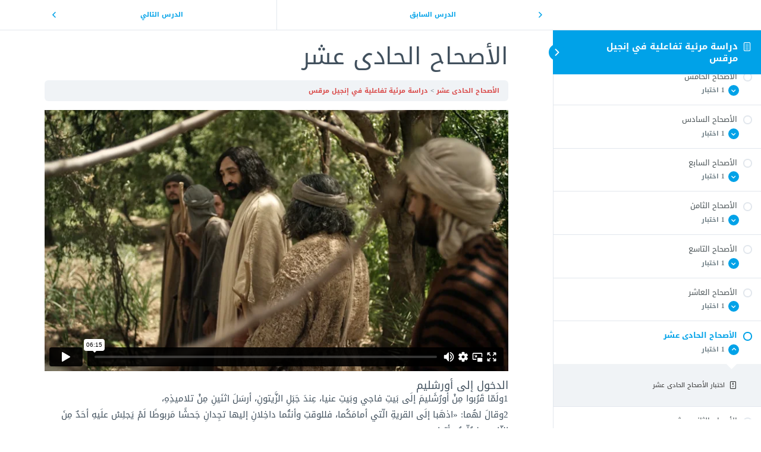

--- FILE ---
content_type: text/html; charset=UTF-8
request_url: https://player.vimeo.com/video/424596572?dnt=1&app_id=122963
body_size: 6266
content:
<!DOCTYPE html>
<html lang="en">
<head>
  <meta charset="utf-8">
  <meta name="viewport" content="width=device-width,initial-scale=1,user-scalable=yes">
  
  <link rel="canonical" href="https://player.vimeo.com/video/424596572">
  <meta name="googlebot" content="noindex,indexifembedded">
  
  
  <title>Mark 11 on Vimeo</title>
  <style>
      body, html, .player, .fallback {
          overflow: hidden;
          width: 100%;
          height: 100%;
          margin: 0;
          padding: 0;
      }
      .fallback {
          
              background-color: transparent;
          
      }
      .player.loading { opacity: 0; }
      .fallback iframe {
          position: fixed;
          left: 0;
          top: 0;
          width: 100%;
          height: 100%;
      }
  </style>
  <link rel="modulepreload" href="https://f.vimeocdn.com/p/4.46.22/js/player.module.js" crossorigin="anonymous">
  <link rel="modulepreload" href="https://f.vimeocdn.com/p/4.46.22/js/vendor.module.js" crossorigin="anonymous">
  <link rel="preload" href="https://f.vimeocdn.com/p/4.46.22/css/player.css" as="style">
</head>

<body>


<div class="vp-placeholder">
    <style>
        .vp-placeholder,
        .vp-placeholder-thumb,
        .vp-placeholder-thumb::before,
        .vp-placeholder-thumb::after {
            position: absolute;
            top: 0;
            bottom: 0;
            left: 0;
            right: 0;
        }
        .vp-placeholder {
            visibility: hidden;
            width: 100%;
            max-height: 100%;
            height: calc(1080 / 1920 * 100vw);
            max-width: calc(1920 / 1080 * 100vh);
            margin: auto;
        }
        .vp-placeholder-carousel {
            display: none;
            background-color: #000;
            position: absolute;
            left: 0;
            right: 0;
            bottom: -60px;
            height: 60px;
        }
    </style>

    

    
        <style>
            .vp-placeholder-thumb {
                overflow: hidden;
                width: 100%;
                max-height: 100%;
                margin: auto;
            }
            .vp-placeholder-thumb::before,
            .vp-placeholder-thumb::after {
                content: "";
                display: block;
                filter: blur(7px);
                margin: 0;
                background: url(https://i.vimeocdn.com/video/901679340-b3bbb1e5ce46b0a1b864deb885aa515c6ff10c7f0c1b99526f058ce5dbf234e0-d?mw=80&q=85) 50% 50% / contain no-repeat;
            }
            .vp-placeholder-thumb::before {
                 
                margin: -30px;
            }
        </style>
    

    <div class="vp-placeholder-thumb"></div>
    <div class="vp-placeholder-carousel"></div>
    <script>function placeholderInit(t,h,d,s,n,o){var i=t.querySelector(".vp-placeholder"),v=t.querySelector(".vp-placeholder-thumb");if(h){var p=function(){try{return window.self!==window.top}catch(a){return!0}}(),w=200,y=415,r=60;if(!p&&window.innerWidth>=w&&window.innerWidth<y){i.style.bottom=r+"px",i.style.maxHeight="calc(100vh - "+r+"px)",i.style.maxWidth="calc("+n+" / "+o+" * (100vh - "+r+"px))";var f=t.querySelector(".vp-placeholder-carousel");f.style.display="block"}}if(d){var e=new Image;e.onload=function(){var a=n/o,c=e.width/e.height;if(c<=.95*a||c>=1.05*a){var l=i.getBoundingClientRect(),g=l.right-l.left,b=l.bottom-l.top,m=window.innerWidth/g*100,x=window.innerHeight/b*100;v.style.height="calc("+e.height+" / "+e.width+" * "+m+"vw)",v.style.maxWidth="calc("+e.width+" / "+e.height+" * "+x+"vh)"}i.style.visibility="visible"},e.src=s}else i.style.visibility="visible"}
</script>
    <script>placeholderInit(document,  false ,  true , "https://i.vimeocdn.com/video/901679340-b3bbb1e5ce46b0a1b864deb885aa515c6ff10c7f0c1b99526f058ce5dbf234e0-d?mw=80\u0026q=85",  1920 ,  1080 );</script>
</div>

<div id="player" class="player"></div>
<script>window.playerConfig = {"cdn_url":"https://f.vimeocdn.com","vimeo_api_url":"api.vimeo.com","request":{"files":{"dash":{"cdns":{"akfire_interconnect_quic":{"avc_url":"https://vod-adaptive-ak.vimeocdn.com/exp=1766737751~acl=%2F1606fd6c-66b4-43d9-a527-880fa468d2ba%2Fpsid%3D02c63e77cc517b46dd5c7efa948c222a169f233630f510b77e31e6aa112bc739%2F%2A~hmac=bee30427342a83503673270216ea6d56c44a9a10d82edfdc0c66907b3728a524/1606fd6c-66b4-43d9-a527-880fa468d2ba/psid=02c63e77cc517b46dd5c7efa948c222a169f233630f510b77e31e6aa112bc739/v2/playlist/av/primary/playlist.json?omit=av1-hevc\u0026pathsig=8c953e4f~EXDwowUeBa0W3t0kL65PXYL8Ec-Nukg4talRAcahfSw\u0026r=dXM%3D\u0026rh=3I70zF","origin":"gcs","url":"https://vod-adaptive-ak.vimeocdn.com/exp=1766737751~acl=%2F1606fd6c-66b4-43d9-a527-880fa468d2ba%2Fpsid%3D02c63e77cc517b46dd5c7efa948c222a169f233630f510b77e31e6aa112bc739%2F%2A~hmac=bee30427342a83503673270216ea6d56c44a9a10d82edfdc0c66907b3728a524/1606fd6c-66b4-43d9-a527-880fa468d2ba/psid=02c63e77cc517b46dd5c7efa948c222a169f233630f510b77e31e6aa112bc739/v2/playlist/av/primary/playlist.json?pathsig=8c953e4f~EXDwowUeBa0W3t0kL65PXYL8Ec-Nukg4talRAcahfSw\u0026r=dXM%3D\u0026rh=3I70zF"},"fastly_skyfire":{"avc_url":"https://skyfire.vimeocdn.com/1766737751-0x48f62ae06055207f72af40f9e68485a85f9642e5/1606fd6c-66b4-43d9-a527-880fa468d2ba/psid=02c63e77cc517b46dd5c7efa948c222a169f233630f510b77e31e6aa112bc739/v2/playlist/av/primary/playlist.json?omit=av1-hevc\u0026pathsig=8c953e4f~EXDwowUeBa0W3t0kL65PXYL8Ec-Nukg4talRAcahfSw\u0026r=dXM%3D\u0026rh=3I70zF","origin":"gcs","url":"https://skyfire.vimeocdn.com/1766737751-0x48f62ae06055207f72af40f9e68485a85f9642e5/1606fd6c-66b4-43d9-a527-880fa468d2ba/psid=02c63e77cc517b46dd5c7efa948c222a169f233630f510b77e31e6aa112bc739/v2/playlist/av/primary/playlist.json?pathsig=8c953e4f~EXDwowUeBa0W3t0kL65PXYL8Ec-Nukg4talRAcahfSw\u0026r=dXM%3D\u0026rh=3I70zF"}},"default_cdn":"akfire_interconnect_quic","separate_av":true,"streams":[{"profile":"164","id":"3167ed74-590c-4ea9-91c2-456392f56638","fps":24,"quality":"360p"},{"profile":"165","id":"335c73c1-c391-47bb-8a9a-e6701441bfb7","fps":24,"quality":"540p"},{"profile":"175","id":"643b4d9a-76e4-4abe-b411-75f9b65f3e57","fps":24,"quality":"1080p"},{"profile":"139","id":"736fd884-7736-436a-9c23-6348a71da1a2","fps":24,"quality":"240p"},{"profile":"174","id":"8f3fd07e-852d-4beb-a8a0-a2e75656d6aa","fps":24,"quality":"720p"}],"streams_avc":[{"profile":"165","id":"335c73c1-c391-47bb-8a9a-e6701441bfb7","fps":24,"quality":"540p"},{"profile":"175","id":"643b4d9a-76e4-4abe-b411-75f9b65f3e57","fps":24,"quality":"1080p"},{"profile":"139","id":"736fd884-7736-436a-9c23-6348a71da1a2","fps":24,"quality":"240p"},{"profile":"174","id":"8f3fd07e-852d-4beb-a8a0-a2e75656d6aa","fps":24,"quality":"720p"},{"profile":"164","id":"3167ed74-590c-4ea9-91c2-456392f56638","fps":24,"quality":"360p"}]},"hls":{"cdns":{"akfire_interconnect_quic":{"avc_url":"https://vod-adaptive-ak.vimeocdn.com/exp=1766737751~acl=%2F1606fd6c-66b4-43d9-a527-880fa468d2ba%2Fpsid%3D02c63e77cc517b46dd5c7efa948c222a169f233630f510b77e31e6aa112bc739%2F%2A~hmac=bee30427342a83503673270216ea6d56c44a9a10d82edfdc0c66907b3728a524/1606fd6c-66b4-43d9-a527-880fa468d2ba/psid=02c63e77cc517b46dd5c7efa948c222a169f233630f510b77e31e6aa112bc739/v2/playlist/av/primary/playlist.m3u8?omit=av1-hevc-opus\u0026pathsig=8c953e4f~7eCNTWFwI5krwcjvSMy_r4IUz3FJt1-b-kf80aFclTw\u0026r=dXM%3D\u0026rh=3I70zF\u0026sf=fmp4","origin":"gcs","url":"https://vod-adaptive-ak.vimeocdn.com/exp=1766737751~acl=%2F1606fd6c-66b4-43d9-a527-880fa468d2ba%2Fpsid%3D02c63e77cc517b46dd5c7efa948c222a169f233630f510b77e31e6aa112bc739%2F%2A~hmac=bee30427342a83503673270216ea6d56c44a9a10d82edfdc0c66907b3728a524/1606fd6c-66b4-43d9-a527-880fa468d2ba/psid=02c63e77cc517b46dd5c7efa948c222a169f233630f510b77e31e6aa112bc739/v2/playlist/av/primary/playlist.m3u8?omit=opus\u0026pathsig=8c953e4f~7eCNTWFwI5krwcjvSMy_r4IUz3FJt1-b-kf80aFclTw\u0026r=dXM%3D\u0026rh=3I70zF\u0026sf=fmp4"},"fastly_skyfire":{"avc_url":"https://skyfire.vimeocdn.com/1766737751-0x48f62ae06055207f72af40f9e68485a85f9642e5/1606fd6c-66b4-43d9-a527-880fa468d2ba/psid=02c63e77cc517b46dd5c7efa948c222a169f233630f510b77e31e6aa112bc739/v2/playlist/av/primary/playlist.m3u8?omit=av1-hevc-opus\u0026pathsig=8c953e4f~7eCNTWFwI5krwcjvSMy_r4IUz3FJt1-b-kf80aFclTw\u0026r=dXM%3D\u0026rh=3I70zF\u0026sf=fmp4","origin":"gcs","url":"https://skyfire.vimeocdn.com/1766737751-0x48f62ae06055207f72af40f9e68485a85f9642e5/1606fd6c-66b4-43d9-a527-880fa468d2ba/psid=02c63e77cc517b46dd5c7efa948c222a169f233630f510b77e31e6aa112bc739/v2/playlist/av/primary/playlist.m3u8?omit=opus\u0026pathsig=8c953e4f~7eCNTWFwI5krwcjvSMy_r4IUz3FJt1-b-kf80aFclTw\u0026r=dXM%3D\u0026rh=3I70zF\u0026sf=fmp4"}},"default_cdn":"akfire_interconnect_quic","separate_av":true}},"file_codecs":{"av1":[],"avc":["335c73c1-c391-47bb-8a9a-e6701441bfb7","643b4d9a-76e4-4abe-b411-75f9b65f3e57","736fd884-7736-436a-9c23-6348a71da1a2","8f3fd07e-852d-4beb-a8a0-a2e75656d6aa","3167ed74-590c-4ea9-91c2-456392f56638"],"hevc":{"dvh1":[],"hdr":[],"sdr":[]}},"lang":"en","referrer":"https://ilovelibya.net/lessons/%D8%A7%D9%84%D8%A3%D8%B5%D8%AD%D8%A7%D8%AD-%D8%A7%D9%84%D8%AD%D8%A7%D8%AF%D9%89-%D8%B9%D8%B4%D8%B1/","cookie_domain":".vimeo.com","signature":"993c47671a95074f3067d7f307ce8e89","timestamp":1766734151,"expires":3600,"currency":"USD","session":"d446b11457cc1aa6b124b87395a20ecc3469fc581766734151","cookie":{"volume":1,"quality":null,"hd":0,"captions":null,"transcript":null,"captions_styles":{"color":null,"fontSize":null,"fontFamily":null,"fontOpacity":null,"bgOpacity":null,"windowColor":null,"windowOpacity":null,"bgColor":null,"edgeStyle":null},"audio_language":null,"audio_kind":null,"qoe_survey_vote":0,"languages_toast":0},"build":{"backend":"ec543be","js":"4.46.22"},"urls":{"js":"https://f.vimeocdn.com/p/4.46.22/js/player.js","js_base":"https://f.vimeocdn.com/p/4.46.22/js","js_module":"https://f.vimeocdn.com/p/4.46.22/js/player.module.js","js_vendor_module":"https://f.vimeocdn.com/p/4.46.22/js/vendor.module.js","locales_js":{"de-DE":"https://f.vimeocdn.com/p/4.46.22/js/player.de-DE.js","en":"https://f.vimeocdn.com/p/4.46.22/js/player.js","es":"https://f.vimeocdn.com/p/4.46.22/js/player.es.js","fr-FR":"https://f.vimeocdn.com/p/4.46.22/js/player.fr-FR.js","ja-JP":"https://f.vimeocdn.com/p/4.46.22/js/player.ja-JP.js","ko-KR":"https://f.vimeocdn.com/p/4.46.22/js/player.ko-KR.js","pt-BR":"https://f.vimeocdn.com/p/4.46.22/js/player.pt-BR.js","zh-CN":"https://f.vimeocdn.com/p/4.46.22/js/player.zh-CN.js"},"ambisonics_js":"https://f.vimeocdn.com/p/external/ambisonics.min.js","barebone_js":"https://f.vimeocdn.com/p/4.46.22/js/barebone.js","chromeless_js":"https://f.vimeocdn.com/p/4.46.22/js/chromeless.js","three_js":"https://f.vimeocdn.com/p/external/three.rvimeo.min.js","hive_sdk":"https://f.vimeocdn.com/p/external/hive-sdk.js","hive_interceptor":"https://f.vimeocdn.com/p/external/hive-interceptor.js","proxy":"https://player.vimeo.com/static/proxy.html","css":"https://f.vimeocdn.com/p/4.46.22/css/player.css","chromeless_css":"https://f.vimeocdn.com/p/4.46.22/css/chromeless.css","fresnel":"https://arclight.vimeo.com/add/player-stats","player_telemetry_url":"https://arclight.vimeo.com/player-events","telemetry_base":"https://lensflare.vimeo.com"},"flags":{"plays":1,"dnt":1,"autohide_controls":0,"preload_video":"metadata_on_hover","qoe_survey_forced":0,"ai_widget":0,"ecdn_delta_updates":0,"disable_mms":0,"check_clip_skipping_forward":0},"country":"US","client":{"ip":"18.216.12.79"},"ab_tests":{"cross_origin_texttracks":{"group":"control","track":false,"data":null}},"atid":"3782307462.1766734151","ai_widget_signature":"1e809bf2f96119246f5be4b4f79e8fbde53d5af2c90ba269acb88f8ba54b3c8a_1766737751","config_refresh_url":"https://player.vimeo.com/video/424596572/config/request?atid=3782307462.1766734151\u0026expires=3600\u0026referrer=https%3A%2F%2Filovelibya.net%2Flessons%2F%25D8%25A7%25D9%2584%25D8%25A3%25D8%25B5%25D8%25AD%25D8%25A7%25D8%25AD-%25D8%25A7%25D9%2584%25D8%25AD%25D8%25A7%25D8%25AF%25D9%2589-%25D8%25B9%25D8%25B4%25D8%25B1%2F\u0026session=d446b11457cc1aa6b124b87395a20ecc3469fc581766734151\u0026signature=993c47671a95074f3067d7f307ce8e89\u0026time=1766734151\u0026v=1"},"player_url":"player.vimeo.com","video":{"id":424596572,"title":"Mark 11","width":1920,"height":1080,"duration":375,"url":"","share_url":"https://vimeo.com/424596572","embed_code":"\u003ciframe title=\"vimeo-player\" src=\"https://player.vimeo.com/video/424596572?h=5cc3837911\" width=\"640\" height=\"360\" frameborder=\"0\" referrerpolicy=\"strict-origin-when-cross-origin\" allow=\"autoplay; fullscreen; picture-in-picture; clipboard-write; encrypted-media; web-share\"   allowfullscreen\u003e\u003c/iframe\u003e","default_to_hd":0,"privacy":"disable","embed_permission":"whitelist","thumbnail_url":"https://i.vimeocdn.com/video/901679340-b3bbb1e5ce46b0a1b864deb885aa515c6ff10c7f0c1b99526f058ce5dbf234e0-d","owner":{"id":96783340,"name":"Together Digital","img":"https://i.vimeocdn.com/portrait/87978851_60x60?sig=48f5714e18a5ad6f9d2c988610c273e8051108eb06f83514b64b80ebbcb18bdb\u0026v=1\u0026region=us","img_2x":"https://i.vimeocdn.com/portrait/87978851_60x60?sig=48f5714e18a5ad6f9d2c988610c273e8051108eb06f83514b64b80ebbcb18bdb\u0026v=1\u0026region=us","url":"https://vimeo.com/user96783340","account_type":"plus"},"spatial":0,"live_event":null,"version":{"current":null,"available":[{"id":585513639,"file_id":1838399067,"is_current":true}]},"unlisted_hash":null,"rating":{"id":3},"fps":24,"bypass_token":"eyJ0eXAiOiJKV1QiLCJhbGciOiJIUzI1NiJ9.eyJjbGlwX2lkIjo0MjQ1OTY1NzIsImV4cCI6MTc2NjczNzgwMH0.8FnfgS_LlzLpsSmNDyl42z93SmeYfABNjC2-IMGyCXw","channel_layout":"stereo","ai":0,"locale":""},"user":{"id":0,"team_id":0,"team_origin_user_id":0,"account_type":"none","liked":0,"watch_later":0,"owner":0,"mod":0,"logged_in":0,"private_mode_enabled":0,"vimeo_api_client_token":"eyJhbGciOiJIUzI1NiIsInR5cCI6IkpXVCJ9.eyJzZXNzaW9uX2lkIjoiZDQ0NmIxMTQ1N2NjMWFhNmIxMjRiODczOTVhMjBlY2MzNDY5ZmM1ODE3NjY3MzQxNTEiLCJleHAiOjE3NjY3Mzc3NTEsImFwcF9pZCI6MTE4MzU5LCJzY29wZXMiOiJwdWJsaWMgc3RhdHMifQ.dA_PS39KGeyQ8Un5kfoyzu4w4Ut7OkO2GzpzzE3svNo"},"view":1,"vimeo_url":"vimeo.com","embed":{"audio_track":"","autoplay":0,"autopause":1,"dnt":1,"editor":0,"keyboard":1,"log_plays":1,"loop":0,"muted":0,"on_site":0,"texttrack":"","transparent":1,"outro":"beginning","playsinline":1,"quality":null,"player_id":"","api":null,"app_id":"122963","color":"","color_one":"000000","color_two":"00adef","color_three":"ffffff","color_four":"000000","context":"embed.main","settings":{"auto_pip":1,"badge":0,"byline":0,"collections":0,"color":0,"force_color_one":0,"force_color_two":0,"force_color_three":0,"force_color_four":0,"embed":0,"fullscreen":1,"like":0,"logo":0,"playbar":1,"portrait":0,"pip":1,"share":0,"spatial_compass":0,"spatial_label":0,"speed":0,"title":0,"volume":1,"watch_later":0,"watch_full_video":1,"controls":1,"airplay":1,"audio_tracks":1,"chapters":1,"chromecast":1,"cc":1,"transcript":1,"quality":1,"play_button_position":0,"ask_ai":0,"skipping_forward":1,"debug_payload_collection_policy":"default"},"create_interactive":{"has_create_interactive":false,"viddata_url":""},"min_quality":null,"max_quality":null,"initial_quality":null,"prefer_mms":1}}</script>
<script>const fullscreenSupported="exitFullscreen"in document||"webkitExitFullscreen"in document||"webkitCancelFullScreen"in document||"mozCancelFullScreen"in document||"msExitFullscreen"in document||"webkitEnterFullScreen"in document.createElement("video");var isIE=checkIE(window.navigator.userAgent),incompatibleBrowser=!fullscreenSupported||isIE;window.noModuleLoading=!1,window.dynamicImportSupported=!1,window.cssLayersSupported=typeof CSSLayerBlockRule<"u",window.isInIFrame=function(){try{return window.self!==window.top}catch(e){return!0}}(),!window.isInIFrame&&/twitter/i.test(navigator.userAgent)&&window.playerConfig.video.url&&(window.location=window.playerConfig.video.url),window.playerConfig.request.lang&&document.documentElement.setAttribute("lang",window.playerConfig.request.lang),window.loadScript=function(e){var n=document.getElementsByTagName("script")[0];n&&n.parentNode?n.parentNode.insertBefore(e,n):document.head.appendChild(e)},window.loadVUID=function(){if(!window.playerConfig.request.flags.dnt&&!window.playerConfig.embed.dnt){window._vuid=[["pid",window.playerConfig.request.session]];var e=document.createElement("script");e.async=!0,e.src=window.playerConfig.request.urls.vuid_js,window.loadScript(e)}},window.loadCSS=function(e,n){var i={cssDone:!1,startTime:new Date().getTime(),link:e.createElement("link")};return i.link.rel="stylesheet",i.link.href=n,e.getElementsByTagName("head")[0].appendChild(i.link),i.link.onload=function(){i.cssDone=!0},i},window.loadLegacyJS=function(e,n){if(incompatibleBrowser){var i=e.querySelector(".vp-placeholder");i&&i.parentNode&&i.parentNode.removeChild(i);let a=`/video/${window.playerConfig.video.id}/fallback`;window.playerConfig.request.referrer&&(a+=`?referrer=${window.playerConfig.request.referrer}`),n.innerHTML=`<div class="fallback"><iframe title="unsupported message" src="${a}" frameborder="0"></iframe></div>`}else{n.className="player loading";var t=window.loadCSS(e,window.playerConfig.request.urls.css),r=e.createElement("script"),o=!1;r.src=window.playerConfig.request.urls.js,window.loadScript(r),r["onreadystatechange"in r?"onreadystatechange":"onload"]=function(){!o&&(!this.readyState||this.readyState==="loaded"||this.readyState==="complete")&&(o=!0,playerObject=new VimeoPlayer(n,window.playerConfig,t.cssDone||{link:t.link,startTime:t.startTime}))},window.loadVUID()}};function checkIE(e){e=e&&e.toLowerCase?e.toLowerCase():"";function n(r){return r=r.toLowerCase(),new RegExp(r).test(e);return browserRegEx}var i=n("msie")?parseFloat(e.replace(/^.*msie (\d+).*$/,"$1")):!1,t=n("trident")?parseFloat(e.replace(/^.*trident\/(\d+)\.(\d+).*$/,"$1.$2"))+4:!1;return i||t}
</script>
<script nomodule>
  window.noModuleLoading = true;
  var playerEl = document.getElementById('player');
  window.loadLegacyJS(document, playerEl);
</script>
<script type="module">try{import("").catch(()=>{})}catch(t){}window.dynamicImportSupported=!0;
</script>
<script type="module">if(!window.dynamicImportSupported||!window.cssLayersSupported){if(!window.noModuleLoading){window.noModuleLoading=!0;var playerEl=document.getElementById("player");window.loadLegacyJS(document,playerEl)}var moduleScriptLoader=document.getElementById("js-module-block");moduleScriptLoader&&moduleScriptLoader.parentElement.removeChild(moduleScriptLoader)}
</script>
<script type="module" id="js-module-block">if(!window.noModuleLoading&&window.dynamicImportSupported&&window.cssLayersSupported){const n=document.getElementById("player"),e=window.loadCSS(document,window.playerConfig.request.urls.css);import(window.playerConfig.request.urls.js_module).then(function(o){new o.VimeoPlayer(n,window.playerConfig,e.cssDone||{link:e.link,startTime:e.startTime}),window.loadVUID()}).catch(function(o){throw/TypeError:[A-z ]+import[A-z ]+module/gi.test(o)&&window.loadLegacyJS(document,n),o})}
</script>

<script type="application/ld+json">{"embedUrl":"https://player.vimeo.com/video/424596572?h=5cc3837911","thumbnailUrl":"https://i.vimeocdn.com/video/901679340-b3bbb1e5ce46b0a1b864deb885aa515c6ff10c7f0c1b99526f058ce5dbf234e0-d?f=webp","name":"Mark 11","description":"This is \"Mark 11\" by \"Together Digital\" on Vimeo, the home for high quality videos and the people who love them.","duration":"PT375S","uploadDate":"2020-05-31T17:10:46-04:00","@context":"https://schema.org/","@type":"VideoObject"}</script>

</body>
</html>


--- FILE ---
content_type: text/css
request_url: https://ilovelibya.net/wp-content/plugins/unofficial-dbt-for-wp/css/style.css?ver=6.1.9
body_size: 302
content:
.dbt-chapters {
	display: flex;
	flex-wrap: wrap;
	margin: 2rem -0.6rem;
	justify-content: space-evenly;
}
.dbt-chapter {
	display: inline-block;
	margin: 0.6rem;
	text-decoration: none;
	padding: 0 1em;
	border-radius: 43px;
	background-color: transparent;
	color: black;
	box-shadow: inset 0 -3em 3em rgba(0, 0, 0, 0.1),
		0 0 0 2px rgba(189, 58, 58, 0), 0.3em 0.3em 1em rgba(0, 0, 0, 0.3);
}

body.single-dbt_bible nav.navigation {
	display: none;
}
.dbt-nav {
	color: white;
	display: flex;
	flex-wrap: wrap;
	justify-content: space-between;
	margin: 2rem 0;
}
.entry-content > .dbt-nav:first-child {
	margin-top: 0;
}
.dbt-nav-button {
	min-width: 100px;
	text-align: center;
	color: black;
	border-radius: 43px;
	background-color: transparent;
	box-shadow: inset 0 -3em 3em rgba(0, 0, 0, 0.1),
		0 0 0 2px rgba(189, 58, 58, 0), 0.3em 0.3em 1em rgba(0, 0, 0, 0.3);
	padding: 0 1em;
}
.dbt-nav-button:hover {
	color: #d94948;
}

body.single-dbt_bible #page {
	color: #082213;
	background-color: #f3e0c2;
	background-image: url("../mirrored_resized.jpg");
	background-size: 100% auto;
	background-repeat: repeat-y;
}

body.single-dbt_bible #masthead .main-header-bar {
	background-color: transparent;
}

body.single-dbt_bible article.dbt_bible.type-dbt_bible {
	background-color: transparent;
}
